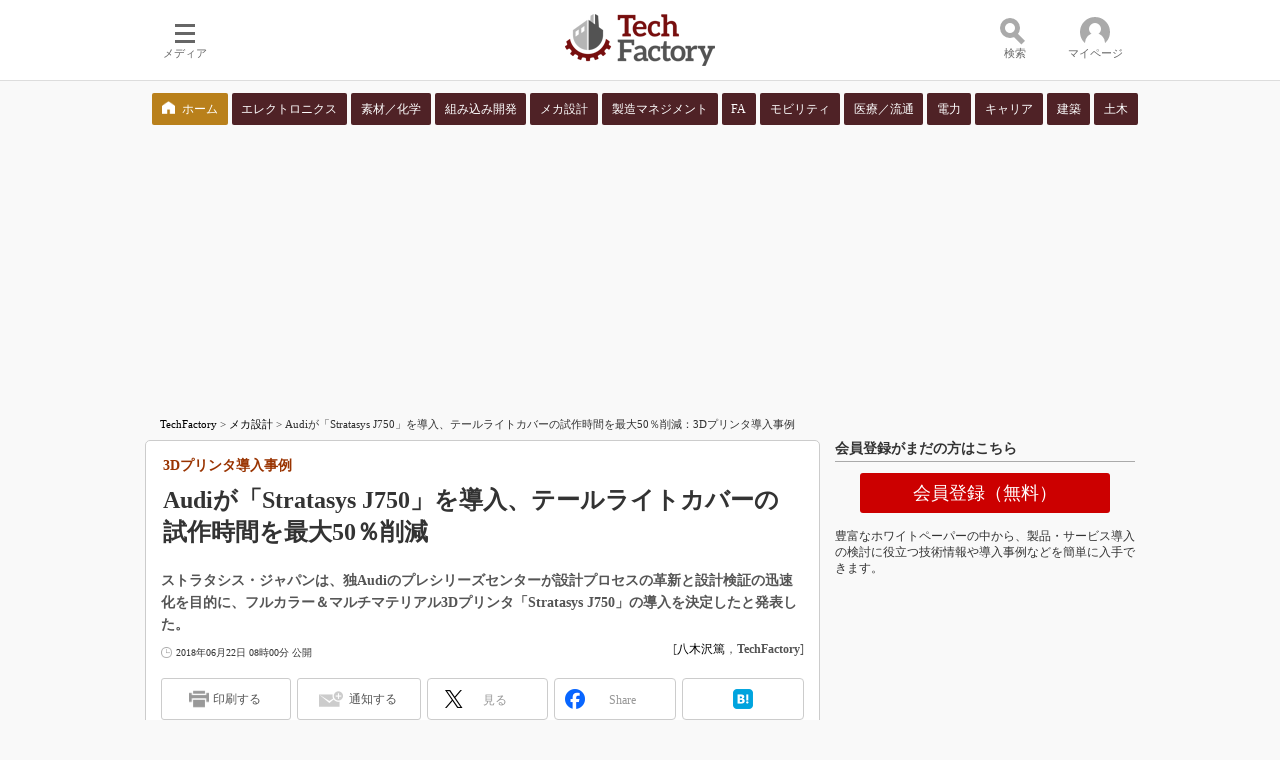

--- FILE ---
content_type: text/html
request_url: https://techfactory.itmedia.co.jp/tf/articles/1806/22/news005.html
body_size: 19085
content:
























<!-- simpletieup関連 -->








<!-- /simpletieup関連 -->






























<!DOCTYPE HTML PUBLIC "-//W3C//DTD HTML 4.01 Transitional//EN" "http://www.w3.org/TR/html4/loose.dtd">

<html lang="ja" id="masterChannel-tf"><head>




<meta http-equiv="content-type" content="text/html;charset=shift_jis">
<meta http-equiv="content-style-type" content="text/css">
<meta http-equiv="content-script-type" content="text/javascript">

<meta name="referrer" content="no-referrer-when-downgrade">


<meta http-equiv="X-UA-Compatible" content="IE=Edge">

<script>var swspv = '(none)';var cms_summary_flag = '0';</script>
<script src="/js/spv/movePC2SP.js?date=250916104008"></script>
<!-- FIX DMOZ -->

	<!-- masterType = not top -->


	<!-- masterType == article -->
	<meta name="TMP_SERVER" content="pcv">
	<!-- SET SERIES FLAG -->
	
		
		<meta name="TMP_SeriesID" id="TMP_SeriesID" content="8350">
	
	<!-- SET AUTHOR FLAG -->
	
		
		<meta name="TMP_JointWriterID" id="TMP_JointWriterID" content="158412">
	
	<!-- SET CANONICAL FLAG -->
	
		
			
				
				<link rel="canonical" href="https://techfactory.itmedia.co.jp/tf/articles/1806/22/news005.html">
			
		
	
	
	<meta property="article:modified_time" content="2018-06-27T10:14:18+09:00">
	






















<meta name="robots" content="max-image-preview:standard">


<!-- JSONLD ARTICLE -->
<script type="application/ld+json">
{
"@context":"https://schema.org",
"@type":"NewsArticle",
"mainEntityOfPage":{
"@type":"WebPage",
"@id":"https://techfactory.itmedia.co.jp/tf/articles/1806/22/news005.html"
},
"image":["https://image.itmedia.co.jp/images/logo/1200x630_500x500_tf.gif"],
"datePublished":"2018-06-22T08:00:00Z",
"dateModified":"2018-06-27T10:14:00Z",
"headline":"Audiが「Stratasys J750」を導入、テールライトカバーの試作時間を最大50％削減：3Dプリンタ導入事例",
"author":
{
"@type":"Person",
"name":"八木沢篤",
"url":"https://www.itmedia.co.jp/author/158412/"
},
"publisher":{
"@type":"Organization",
"name":"TechFactory",
"url":"https://techfactory.itmedia.co.jp",
"logo":{
"@type":"ImageObject",
"url":"https://image.itmedia.co.jp/images/logo/amp_publisher_tf.gif"
}
},
"description":"ストラタシス・ジャパンは、独Audiのプレシリーズセンターが設計プロセスの革新と設計検証の迅速化を目的に、フルカラー＆マルチマテリアル3Dプリンタ「Stratasys J750」の導入を決定したと発表した。",
"articleSection":"ニュース",
"keywords":"メカ設計"
}
</script>
<meta name="itmid:series" content="導入事例（メカ設計）">
<meta name="build" content="2018年06月22日 08時00分">
<meta name="keywords" content="メカ設計">
<meta name="description" content="ストラタシス・ジャパンは、独Audiのプレシリーズセンターが設計プロセスの革新と設計検証の迅速化を目的に、フルカラー＆マルチマテリアル3Dプリンタ「Stratasys J750」の導入を決定したと発表した。">
<meta name="extraid" content="at-news	ao-mn-subtop-mecha	kw-mn-subtop-mecha">
<meta name="writer" content="八木沢篤，TechFactory">
<meta name="dispatch" content="国内">
<meta name="adpath" content="root/ITmedia/tf/article/mecha" id="adpath">
<meta name="rcid" content="">
<meta name="rcid_filename" content="">
<link rel="alternate" media="only screen and (max-width: 640px)" href="https://techfactory.itmedia.co.jp/tf/spv/1806/22/news005.html">


<meta property="og:title" content="Audiが「Stratasys J750」を導入、テールライトカバーの試作時間を最大50％削減">
<meta property="og:description" content="ストラタシス・ジャパンは、独Audiのプレシリーズセンターが設計プロセスの革新と設計検証の迅速化を目的に、フルカラー＆マルチマテリアル3Dプリンタ「Stratasys J750」の導入を決定したと発表した。">
<title>Audiが「Stratasys J750」を導入、テールライトカバーの試作時間を最大50％削減：3Dプリンタ導入事例 - TechFactory</title>
<script>
const ArticleDataDefinition = {
    VariousURLs: {
        HOST: 'https://techfactory.itmedia.co.jp',
        PCV: '/tf/articles/1806/22/news005.html',
        SPV: '/tf/spv/1806/22/news005.html',
        AMP: '/tf/amp/1806/22/news005.html',
        SUMMARY_SPV: '',
        REFERENCE_PCV: '/tf/articles/1806/22/news005_00.html',
        REFERENCE_SPV: '/tf/spv/1806/22/news005_00.html'
    }
};
</script>


<meta property="og:image" content="https://image.itmedia.co.jp/tf/articles/1806/22/ay4328_Stratasys180612_fig01.jpg">



<meta name="twitter:card" content="summary">
<meta name="twitter:site" content="@techfactory_itm">
<meta name="twitter:creator" content="@techfactory_itm">
<meta property="og:site_name" content="TechFactory">
<meta property="og:url" content="https://techfactory.itmedia.co.jp/tf/articles/1806/22/news005.html">
<meta property="og:type" content="article">

<meta property="fb:app_id" content="472963949710645">
<link rel="shortcut icon" href="//techfactory.itmedia.co.jp/favicon.ico">


<link rel="alternate" type="application/rss+xml" title="TechFactory メカ設計 新着ホワイトペーパー" href="https://wp.techfactory.itmedia.co.jp/dcparts/tf/2.0/m804.xml">

<link rel="alternate" type="application/rss+xml" title="TechFactory 新着記事" href="https://rss.itmedia.co.jp/rss/2.0/techfactory.xml">
<link rel="alternate" type="application/rss+xml" title="TechFactory 新着ホワイトペーパー" href="https://wp.techfactory.itmedia.co.jp/dcparts/tf/2.0/m0.xml">



<link rel="stylesheet" href="https://www.itmedia.co.jp/css/base.css?202509161104" type="text/css" media="all">
<link rel="stylesheet" href="https://www.itmedia.co.jp/css/tf/base.css?202504141018" type="text/css" media="all">
<link rel="stylesheet" href="https://www.itmedia.co.jp/css/article.css?202509081222" type="text/css" media="all">
<link rel="stylesheet" href="https://www.itmedia.co.jp/css/tf/article.css?202601201059" type="text/css" media="all">






<script src="//fc.itmedia.co.jp/fpcookie?site_id=itm_"></script>



<!-- globalJavaScript -->


<script src="//ajax.googleapis.com/ajax/libs/jquery/1.6.4/jquery.min.js" charset="UTF-8"></script>
<script>jQuery.noConflict();</script>

<script src="//cdn.cxense.com/cx.js"></script>
<script>
var cx_segments = cX.getUserSegmentIds({persistedQueryId:'32780b6d6fb51c7b1fefeb67a7e3305b165e5c6a'});
</script>
<script type="text/javascript" src="/js/base_v2.js?date=202501291050"></script>

<script type="text/javascript" src="/js/article.js?date=202501141040"></script>

<script type="text/javascript" src="/js/tf/base.js?date=201803231239"></script>
<script type="text/javascript" src="/js/tf/article.js?date=201803231239"></script>

<!-- GAM -->

<!-- GAM設定 -->
<script src="/js/gamServerEnvironment.js?date=202107151140"></script>
<script>
window.googletag = window.googletag || {};
window.googletag.cmd = window.googletag.cmd || [];
</script>
<script async src="https://securepubads.g.doubleclick.net/tag/js/gpt.js"></script>
<script>
// 共通処理
window.gam_logop = {};
window.gam_media= 'tf';
// keyValue取得
const gam_keyValue = function(){
	const gam_server = gam_serverenvironment();
	const gam_host = location.protocol + '\/\/' + location.host;
	const gam_url = location.pathname.replace(/\/index.html$/,'\/');
	const gam_key = getMETA('keywords').content;
	const gam_adpath = getMETA('adpath').content;
	if(cx_segments.length >= 200) cx_segments = cx_segments.slice(0,200);
	const gam_composite = String((new Date().getTime() % 12)+1);
	googletag.pubads().setTargeting('server',gam_server).setTargeting('host',gam_host).setTargeting('url',gam_url).setTargeting('CxSegments',cx_segments).setTargeting('composite',gam_composite);
	if(gam_key) googletag.pubads().setTargeting('keywords',gam_key.replace(/(（|）|\(|\)|＃|＋)/g,'').split(','));
	if(gam_adpath){
		const itm_adpath = gam_adpath.split('/');
		if(itm_adpath[3]) googletag.pubads().setTargeting('itm_adpath_4',itm_adpath[3]);
		if(itm_adpath[4]) googletag.pubads().setTargeting('itm_adpath_5',itm_adpath[4]);
	}
}
// 配信設定
const gamDeliveryCheck = function(){
	googletag.pubads().addEventListener('slotRenderEnded',function(e){
		const gam_slotid = e.slot.getSlotElementId();
		const gam_slotdiv = document.getElementById(gam_slotid);
// 配信状況ログ
		if(gam_logop) gam_logop[gam_slotid] = e;
// 配信、未配信判別
		const gam_delivery = e.isEmpty;
// サイズ判別
		const gam_wpsize = /(WallPaper)/.test(gam_slotid);
// 1枠目入稿判別
		const gam_firstset = /_1$/;
		const gam_firstcheck = gam_firstset.test(gam_slotid);
// AD表記ユニット
		const gam_irpos = /(InRead$)/;
		const gam_irposcheck = gam_irpos.test(gam_slotid);
// SBサイズ指定
		const gam_sb = /(PC_SuperBanner)/.test(gam_slotid);
		if(gam_sb) document.getElementById('PC_SuperBanner').style.minHeight = e.size[1] + 'px';
// 特殊広告対応
		if(gam_wpsize||gam_firstcheck||gam_irposcheck){
			let gam_noadflag = gam_delivery ? 'noad' : 'delivery';
			const gam_adposition = gam_wpsize ? gam_slotdiv.closest('.WallPaperIn') : gam_slotdiv.parentNode;
			const gam_adpch = gam_adposition.children[0];
			const gam_adpchcheck = gam_adpch.classList.contains('adnotation');
			const gam_hlcheck = gam_adpch.classList.contains('gam_headline');
			let gam_hltext = gam_slotdiv.id == 'PC_LogoAD_1' ? 'スポンサーリンク' : 'Special';
			gam_hltext += '<span class="gam_prmark">PR</span>';
			if(gam_hlcheck && gam_noadflag == 'delivery' && gam_adpch.innerHTML == '') gam_adpch.innerHTML = gam_hltext;
			gam_adposition.classList.add(gam_noadflag);
			if(gam_wpsize && e.size){
				if(e.size != '1,1'){
					if(e.size[0] > 1) gam_adposition.style.width = e.size[0] + 'px';
					if(e.size[1] > 1) gam_adposition.style.height = e.size[1] + 'px';
					if(/(_left$)/.test(gam_slotid)) gam_adposition.style.left = '-' + (e.size[0] + 8) + 'px';
					if(/(_right$)/.test(gam_slotid)) gam_adposition.style.right = '-' + (e.size[0] + 8) + 'px';
					const mb = document.getElementById('masterBody');
					if(mb) mb.classList.add('WpSet');
				} else {
					gam_adposition.style.display = 'none';
				}
			}
			if(gam_irposcheck && !gam_delivery && !gam_adpchcheck){
				const gam_adnotation = document.createElement('div');
				gam_adnotation.innerHTML = 'advertisement';
				gam_adnotation.classList.add('adnotation');
				gam_adposition.insertBefore(gam_adnotation,gam_slotdiv);
			}
			if(gam_hlcheck && gam_noadflag == 'noad') gam_adpch.innerHTML = '';
		}
	});
};
// refresh
const refreshGam = function(slot,dc){
	googletag.cmd.push(function(){
		let gframe = '';
// 共通
		if(slot == 'RcolRectangle') gframe = [gam_rct1];
		if(slot == 'RcolText') gframe = [gam_rt1,gam_rt2,gam_rt3,gam_rt4,gam_rt5];
		if(slot == 'Rcol2ndText') gframe = [gam_r2t1,gam_r2t2,gam_r2t3,gam_r2t4,gam_r2t5,gam_r2t6,gam_r2t7,gam_r2t8,gam_r2t9,gam_r2t10,gam_r2t11,gam_r2t12,gam_r2t13,gam_r2t14,gam_r2t15];

// article
		if(slot == 'SuperBanner') gframe = [gam_spb];
		if(slot == 'InRead') gframe = [gam_inl];

		if(gframe) googletag.pubads().refresh(gframe);
// 配信状況取得
		if(dc) gamDeliveryCheck();
	});
}

// refresh引数
// 共通
var gam_rct1,gam_rt1,gam_rt2,gam_rt3,gam_rt4,gam_rt5,gam_r2t1,gam_r2t2,gam_r2t3,gam_r2t4,gam_r2t5,gam_r2t6,gam_r2t7,gam_r2t8,gam_r2t9,gam_r2t10,gam_r2t11,gam_r2t12,gam_r2t13,gam_r2t14,gam_r2t15;

// article
var gam_spb,gam_inl;


googletag.cmd.push(function(){
	googletag.pubads().collapseEmptyDivs();
// ユニット設定
	const sd = '/43042345/tf/';
	gam_rct1 = googletag.defineSlot(sd + 'PC_article_rcol-Rectangle',[[300,250],[300,300],[300,600],[600,600],[600,500],[533,300]],'PC_rcol-Rectangle').addService(googletag.pubads());
	gam_rt1 = googletag.defineSlot(sd + 'PC_rcol-Text',[[300,44]],'PC_rcol-Text_1').setTargeting('slot_pos','1').addService(googletag.pubads());
	gam_rt2 = googletag.defineSlot(sd + 'PC_rcol-Text',[[300,44]],'PC_rcol-Text_2').setTargeting('slot_pos','2').addService(googletag.pubads());
	gam_rt3 = googletag.defineSlot(sd + 'PC_rcol-Text',[[300,44]],'PC_rcol-Text_3').setTargeting('slot_pos','3').addService(googletag.pubads());
	gam_rt4 = googletag.defineSlot(sd + 'PC_rcol-Text',[[300,44]],'PC_rcol-Text_4').setTargeting('slot_pos','4').addService(googletag.pubads());
	gam_rt5 = googletag.defineSlot(sd + 'PC_rcol-Text',[[300,44]],'PC_rcol-Text_5').setTargeting('slot_pos','5').addService(googletag.pubads());
	gam_r2t1 = googletag.defineSlot(sd + 'PC_rcol-2ndText',[[300,44]],'PC_rcol-2ndText_1').setTargeting('slot_pos','1').addService(googletag.pubads());
	gam_r2t2 = googletag.defineSlot(sd + 'PC_rcol-2ndText',[[300,44]],'PC_rcol-2ndText_2').setTargeting('slot_pos','2').addService(googletag.pubads());
	gam_r2t3 = googletag.defineSlot(sd + 'PC_rcol-2ndText',[[300,44]],'PC_rcol-2ndText_3').setTargeting('slot_pos','3').addService(googletag.pubads());
	gam_r2t4 = googletag.defineSlot(sd + 'PC_rcol-2ndText',[[300,44]],'PC_rcol-2ndText_4').setTargeting('slot_pos','4').addService(googletag.pubads());
	gam_r2t5 = googletag.defineSlot(sd + 'PC_rcol-2ndText',[[300,44]],'PC_rcol-2ndText_5').setTargeting('slot_pos','5').addService(googletag.pubads());
	gam_r2t6 = googletag.defineSlot(sd + 'PC_rcol-2ndText',[[300,44]],'PC_rcol-2ndText_6').setTargeting('slot_pos','6').addService(googletag.pubads());
	gam_r2t7 = googletag.defineSlot(sd + 'PC_rcol-2ndText',[[300,44]],'PC_rcol-2ndText_7').setTargeting('slot_pos','7').addService(googletag.pubads());
	gam_r2t8 = googletag.defineSlot(sd + 'PC_rcol-2ndText',[[300,44]],'PC_rcol-2ndText_8').setTargeting('slot_pos','8').addService(googletag.pubads());
	gam_r2t9 = googletag.defineSlot(sd + 'PC_rcol-2ndText',[[300,44]],'PC_rcol-2ndText_9').setTargeting('slot_pos','9').addService(googletag.pubads());
	gam_r2t10 = googletag.defineSlot(sd + 'PC_rcol-2ndText',[[300,44]],'PC_rcol-2ndText_10').setTargeting('slot_pos','10').addService(googletag.pubads());
	gam_r2t11 = googletag.defineSlot(sd + 'PC_rcol-2ndText',[[300,44]],'PC_rcol-2ndText_11').setTargeting('slot_pos','11').addService(googletag.pubads());
	gam_r2t12 = googletag.defineSlot(sd + 'PC_rcol-2ndText',[[300,44]],'PC_rcol-2ndText_12').setTargeting('slot_pos','12').addService(googletag.pubads());
	gam_r2t13 = googletag.defineSlot(sd + 'PC_rcol-2ndText',[[300,44]],'PC_rcol-2ndText_13').setTargeting('slot_pos','13').addService(googletag.pubads());
	gam_r2t14 = googletag.defineSlot(sd + 'PC_rcol-2ndText',[[300,44]],'PC_rcol-2ndText_14').setTargeting('slot_pos','14').addService(googletag.pubads());
	gam_r2t15 = googletag.defineSlot(sd + 'PC_rcol-2ndText',[[300,44]],'PC_rcol-2ndText_15').setTargeting('slot_pos','15').addService(googletag.pubads());

// article
	gam_spb = googletag.defineSlot(sd + 'PC_article_SuperBanner',[[728,90],[728,180],[970,90],[970,250],[970,400]],'PC_SuperBanner').addService(googletag.pubads());
	gam_inl = googletag.defineSlot(sd + 'PC_InRead',[[640,165],[640,300],[640,360],[1,1]],'PC_InRead').addService(googletag.pubads());

	gam_keyValue(); // Key-Value設定
	googletag.pubads().enableSingleRequest();
	googletag.pubads().disableInitialLoad();
	googletag.enableServices();
});
</script>

<!-- /GAM -->

<!--tr_cx_api-->

<script src="//cx.api.itmedia.co.jp/v1.js"></script>
<script src="//tr.api.itmedia.co.jp/cc/v1.js"></script>

<!--/tr_cx_api-->
<script src="/js/lib/cx_v2.js?date=202507231610"></script>
<script>
// Cxense script begin
var cX = cX || {}; cX.callQueue = cX.callQueue || [];
cx_push_iitt(); // iitt Cookie を push
cX.callQueue.push(['setSiteId','1140715235599738813']);
var cx_k_param = cx_api_itm('ad');
cx_push_cxapi('7afa26d5cf882cbdf1133ef0a74bc60ab5581d17'); // cx.api 連携後に sendPageViewEvent push
// Cxense script end
cx_click_map('1141827478709654509'); // cx fix dlv area tag
window.addEventListener('DOMContentLoaded',function(){
	cx_add_meta(); // CMS META を cx META として add
	cx_push_readable('7afa26d5cf882cbdf1133ef0a74bc60ab5581d17'); // beforeunload 時に本文読了率を push（ex persistedQueryId）
},false);
</script>
<!-- Google Tag Manager -->
<script>(function(w,d,s,l,i){w[l]=w[l]||[];w[l].push({'gtm.start':
new Date().getTime(),event:'gtm.js'});var f=d.getElementsByTagName(s)[0],
j=d.createElement(s),dl=l!='dataLayer'?'&l='+l:'';j.async=true;j.src=
'https://www.googletagmanager.com/gtm.js?id='+i+dl;f.parentNode.insertBefore(j,f);
})(window,document,'script','dataLayer','GTM-W3CLTQN');</script>
<!-- End Google Tag Manager -->
<!-- /globalJavaScript -->
</head><body id="masterType-article">

<script>
// JavaScript用Facebook SDK v10.0

window.fbAsyncInit = function(){
	FB.init({
		appId:'472963949710645',
		autoLogAppEvents : true,
		xfbml : true,
		version : 'v10.0'
	});
	FB.AppEvents.logPageView();
};

(function(d,s,id){
var js, fjs = d.getElementsByTagName(s)[0];
if(d.getElementById(id)){return;}
js = d.createElement(s); js.id = id;
js.src = "//connect.facebook.net/ja_JP/sdk.js";
fjs.parentNode.insertBefore(js,fjs);
}(document,'script','facebook-jssdk'));
</script>






<script type="text/javascript">
var dcl_start = new Date();
attachBodyClass();
function masterChannel(){return 'tf';}
function masterType(){return 'article';}
function prFlag(){return '';}
function spFlag(){return '';}
</script>

<!--ITWL-->

<!--/ITWL-->



<div id="masterBody"><div id="masterBodyOut"><div id="masterBodyIn">

<style>
.g_nav_sub {
margin:12px 0;
}
.g_nav_sub .g_local {
width:990px;
margin:0 auto;
justify-content:space-between;
}
.g_nav_sub .g_local_btn .g_lnav_o {
margin:0;
padding:0 2px;
flex-grow:1;
}
.g_nav_sub .g_local_btn .g_lnav_o > a {
padding:7px 0;
font-size:12px;
line-height:16px;
background:#4F2226;
color:#FFF;
border-radius:2px;
border:none;
text-align:center;
}
.g_nav_sub .g_local_btn .g_lnav_o:first-child a {
background:url(https://image.itmedia.co.jp/tf/images/home.png) no-repeat 10px 8px #B9801B;
background-size:13px;
text-indent:20px;
}
.g_nav_sub .g_local_btn .g_lnav_o > a:hover {
background-color: #BF1C25;
}
.g_nav_sub .g_local_btn .g_lnav_o > a:before{
display:none;
}
.g_local_btn .g_lnav_o > a > div {
padding:0;
}
</style>



<link rel="stylesheet" href="//www.itmedia.co.jp/css/gnavi.css?date=202503051103">
<div id="g_nav" data-theme="light">
<div id="g_nav_o">
<!-- parts_warning -->

<div id="g_nav_i">
	<div class="g_nav_box">
		<div class="g_btn" id="g_btn_menu" data-menu="0">
			<div class="g_float g_float_left"></div>
			<div class="g_inbtn">
				<div class="g_lines">
					<div class="g_line"></div>
					<div class="g_line"></div>
					<div class="g_line"></div>
					<div class="g_line"></div>
				</div>
				<div class="g_txt">メディア</div>
			</div>
		</div>
	</div>
<div class="g_nav_box"><div class="g_btn"></div></div>
<div class="g_nav_box _flex"><div id="g_logo"><a href="//techfactory.itmedia.co.jp/"><img src="https://image.itmedia.co.jp/images/logo/pcvheader_tf.png" width="150" height="52" alt="Tech Factory"></a></div></div>
<div class="g_nav_box">
<div class="g_btn" id="g_btn_search" data-menu="0" data-cx="2201843946232317:4939643846">
<div class="g_float g_float_right"><div class="g_search_box"><!-- サーチツール（PC）ここから -->
<script src="/js/lib/cx_search.js"></script>
<link rel="stylesheet" href="https://www.itmedia.co.jp/css/lib/cx_search_pc.css">
<div id="searchBoxField">
<div class="wrap">
	<form action="#" id="cx" class="cx">
		<div class="searchBar">
			<input type="text" id="urlBox" class="urlBox" placeholder="検索">
			<div id="dataSelect" class="dataSelect">
				<div class="serch_circle"></div>
				<div class="serch_bar"></div>
				<button id="clac" class="clac" onclick="getSearchText('2','pcv','1140715235599738813');return false;">検索</button>
			</div>
			<div id="searchResultMenu">
				<div id="dataStat" class="dataStat">
					<span class="err">検索語を入力してください</span>
				</div>
				<div class="dataWrapper">
					<div id="dataContents" class="dataContents">
						<span class="menuTitle">コンテンツ：</span>
						<select id="selectMenu" name="selectMenu" onchange="selectCxApi('pcv','1140715235599738813',this.value);">
							<option value="allContents">全て</option>
							<option value="articleContents">記事</option>
							<option value="wpContents">ホワイトペーパー</option>
						</select>
					</div>
					<div id="dataSort" class="dataSort">
						<span class="menuTitle">並び順：</span>
						<select id="sortMenu" name="sortMenu" onchange="sortCxApi('pcv','1140715235599738813',this.value);">
							<option value="reSort">関連性</option>
							<option value="timeSort">日付</option>
						</select>
					</div>
				</div>
			</div>
			<div style="clear:both;"></div>
		</div>
	</form>
	<div id="adidBox" class="adidBox">
		<div id="adidTableHead" class="adidTableHead"></div>
		<div id="adidTable" class="adidTable"></div>
	</div>
</div>
</div>
<!-- サーチツール（PC）ここまで --></div></div>
<div class="g_inbtn">
<div class="g_search_icons">
<div class="g_search_icon"></div>
<div class="g_search_icon"></div>
<div class="g_search_icon"></div>
<div class="g_search_icon"></div>
</div>
<div class="g_txt">検索</div>
</div>
</div>
</div>

<div class="g_nav_box">
<div class="g_btn" id="g_btn_member" data-menu="0">
<div class="g_float g_float_right"></div>
<a class="g_inbtn" href="javascript:void(0);">
<div class="g_circles">
<div class="g_circle"></div><div class="g_circle"></div><div class="g_circle"></div>
</div>
<div class="g_txt"></div>
</a>
</div>
</div>
</div>
</div>
</div>
<script src="/js/gnavi.js?202508211340" async></script>
<div class="g_nav_sub"><div class="g_nav_box _flex"><div class="g_free_box">
<div class="g_local g_local_btn brown_1">
<div class="g_lnav_o"><a href="https://techfactory.itmedia.co.jp/"><div >ホーム</div></a>
</div>
<div class="g_lnav_o"><a href="https://wp.techfactory.itmedia.co.jp/contents?big_category_id=802"><div >エレクトロニクス</div></a>
</div>
<div class="g_lnav_o"><a href="https://wp.techfactory.itmedia.co.jp/contents?big_category_id=812"><div >素材／化学</div></a>
</div>
<div class="g_lnav_o"><a href="https://wp.techfactory.itmedia.co.jp/contents?big_category_id=803"><div >組み込み開発</div></a>
</div>
<div class="g_lnav_o"><a href="https://wp.techfactory.itmedia.co.jp/contents?big_category_id=804"><div >メカ設計</div></a>
</div>
<div class="g_lnav_o"><a href="https://wp.techfactory.itmedia.co.jp/contents?big_category_id=805"><div >製造マネジメント</div></a>
</div>
<div class="g_lnav_o"><a href="https://wp.techfactory.itmedia.co.jp/contents?big_category_id=807"><div >FA</div></a>
</div>
<div class="g_lnav_o"><a href="https://wp.techfactory.itmedia.co.jp/contents?big_category_id=806"><div >モビリティ</div></a>
</div>
<div class="g_lnav_o"><a href="https://wp.techfactory.itmedia.co.jp/contents?big_category_id=808"><div >医療／流通</div></a>
</div>
<div class="g_lnav_o"><a href="https://wp.techfactory.itmedia.co.jp/contents?big_category_id=801"><div >電力</div></a>
</div>
<div class="g_lnav_o"><a href="https://wp.techfactory.itmedia.co.jp/contents?big_category_id=809"><div >キャリア</div></a>
</div>
<div class="g_lnav_o"><a href="https://wp.techfactory.itmedia.co.jp/contents?big_category_id=810"><div >建築</div></a>
</div>
<div class="g_lnav_o"><a href="https://wp.techfactory.itmedia.co.jp/contents?big_category_id=811"><div >土木</div></a>
</div>
</div></div></div>
</div>


<div id="masterBodyOuter"><!----><div id="masterBodyInner">

<div id="masterHeader">
	<div id="globalHeader">
		
			
			<div id="globalHeaderMiddle">
				<div id="SuperBanner">
					<div id="PC_SuperBanner"></div>
					<script>refreshGam('SuperBanner',true);</script>
				</div>
			</div>
			
			<div id="globalHeaderBottom">
				<div id="localPankuzu">
					<div class="lpanOut">
						<div class="lpanIn">
							
<a href="https://techfactory.itmedia.co.jp/">TechFactory</a> &gt;

<a href="https://techfactory.itmedia.co.jp/tf/subtop/mecha/">メカ設計</a> &gt;

<script type="text/javascript">
var str = document.title.replace(/\<\!\-\-EDIT START\-\-\>/g,'').replace(/\<\!\-\-EDIT END\-\-\>/g,'').replace(' - TechFactory','');
str = cutString(str,200);
document.write(str);
</script>

						</div>
					</div>
				</div>
			</div>
		
	</div>

</div>

<div id="masterContents"><div id="globalContents">
<div id="masterMain">

<!---->

<div id="tmplNews" class="tmplArticle"><div id="tmplNewsIn" class="tmplArticleIn">


<!-- keyword not match -->

<!-- 記事上バナー -->


<!---->
<!---->



<div id="cmsTitle"><div class="inner">
<h1 class="title"><span class="title__maintext">Audiが「Stratasys J750」を導入、テールライトカバーの試作時間を最大50％削減</span><i class="title__delimiter">：</i><i class="title__subtitle">3Dプリンタ導入事例</i></h1>
</div></div>


<div id="tmplMark"></div>


<div id="cmsAbstract"><div class="inner"><p>ストラタシス・ジャパンは、独Audiのプレシリーズセンターが設計プロセスの革新と設計検証の迅速化を目的に、フルカラー＆マルチマテリアル3Dプリンタ「Stratasys J750」の導入を決定したと発表した。</p></div></div>

<!---->

<div id="cmsDate" class="cmsDate cmsDate--nomove"><div class="inner"><span class="arrow">&raquo;</span> <span id="update">2018年06月22日 08時00分 公開</span></div></div>
<div id="cmsByline"><div class="inner" id="byline">[<a href="https://www.itmedia.co.jp/author/158412/" class="cmsAuthorlink">八木沢篤</a>，<span>TechFactory</span>]</div></div>


	
	
<link rel="stylesheet" href="https://www.itmedia.co.jp/css/socialbutton.css?202510011201">
<script>
var msbBtnLoadScript = [];
</script>
<script src="/js/socialbutton.js?202510011010"></script>
<div id="masterSocialbuttonTop" class="masterSocialbutton"><div class="msbOut" id="msbTopOut"></div></div>


	<!-- mn|ee|edn|smartjapan|bt|tf -->
	<script>
	msbBtn({
	'pos':'top',
	'tag':'table',
	'popup_pos':'under',
	'base_color':'white',
	'base_class':'minimal_count',
	'line':[
	[
		{'name':'印刷する','title':'この記事を印刷する','id':'printbutton'},
		{'name':'通知する','id':'itmid','data':[
			{'name':'連載「％」の新着をメールで通知','id':'alertseries'},
		{}]},
		{'name':'Post','id':'tweetbutton_minimal'},
		{'name':'シェア','id':'sharebutton_minimal'},
		{'name':'はてなブックマーク','id':'hatenabookmark_minimal'},
	{}],
	[]]
	});
	</script>


	


<div id="cmsBody"><div class="inner">






<div id="cmsMark"><!-- null for itmedia-->
</div>
<!-- cmsBodyCtrlTop -->

<!-- cmsBodyMainStart -->
<!-- cxenseparse_start -->

<h2 class="format--crosshead">アウディが新車生産前のプロトタイプ製作に3Dプリンタを活用</h2>
<p>　Stratasysの日本法人であるストラタシス・ジャパンは2018年6月12日、独Audi（アウディ）のプレシリーズセンター（バイエルン州インゴルシュタット）が、設計プロセスの革新と設計検証の迅速化を目的に、フルカラー＆マルチマテリアル3Dプリンタ「Stratasys J750」の導入を決定したと発表した。</p>
<div class="cmsBodyBox cmsBodyBoxGreen">
<div class="cmsBodyBoxInner">
<h2 class="format--crosshead"><span class="cmsColorOrange">◎</span>「3Dプリンタ」関連記事 ～導入・活用事例、課題、市場、解説～ など：</h2>
<p>&raquo <A HREF="https://techfactory.itmedia.co.jp/tf/articles/1711/27/news005.html" target="_blank"><span class="cmsColorRed cmsBgcolorRed">事例：エポック社が「シルバニアファミリー」の製品開発で実践する3Dモノづくり</span></A></p>
<p>&raquo <A HREF="https://techfactory.itmedia.co.jp/tf/articles/1803/09/news006.html" target="_blank">サントリー、ペットボトル容器の試作リードタイム短縮に3Dプリンタを活用</A></p>
<p>&raquo <A HREF="https://techfactory.itmedia.co.jp/tf/articles/1803/02/news001.html" target="_blank">“3Dプリント樹脂型＋切削加工”でさらに高品質な試作、小ロット生産が可能に</A></p>
<p>&raquo <A HREF="https://techfactory.itmedia.co.jp/tf/articles/1707/28/news004.html" target="_blank">3Dプリンタ市場は「終わった」のか？</A></p>
<p>&raquo <A HREF="https://techfactory.itmedia.co.jp/tf/articles/1802/07/news001.html" target="_blank">国内製造業の3Dプリンタ普及は「緩やか」、試作や冶具製作以外での活用は少ない</A></p>
</div>
<div class="cmsBodyBoxCaption"><A HREF="http://techfactory.itmedia.co.jp/" target="_blank">⇒ 新着記事をチェックする</A></div>
</div>
<br clear="all">
<p>　アウディでは新車生産前に、プレシリーズセンターで対象車種の物理モデルとプロトタイプを作成し、新しいデザインとコンセプトの全体的な評価を行っている。そのため、製品開発の初期段階でホイールカバー、ドアハンドル、フロントグリルといった大半のパーツの割り当てをしておく必要があり、一般的には成形や切削などの従来手法でプロトタイプ製作が行われていた。</p>
<p>　テールライトカバーにおいても、従来は切削や成形などの手法で個々のパーツを作製。マルチカラーのテールライトカバーは単一パーツとして作ることができず、それぞれ異なるカラーの複数パーツを作製し、組み立てる必要があった。このように、従来手法では大変な手間と時間がかかるため、設計検証が長引いてしまい、結果として製品化の遅れにもつながっていた。</p>
<h2 class="format--crosshead">切削や成形による手間を解消し、迅速な試作・製品化を実現</h2>
<div id="CmsMembersControl">
<noscript><style>#CmsMembersControl .CmsMembersControlIn {width:100%;background:url(https://image.itmedia.co.jp/images/spacer.gif) #DDD;opacity:0.05;filter:progid:DXImageTransform.Microsoft.Alpha(Enabled=1,Style=0,Opacity=5);z-index:1;}</style><div class="CmsMembersControlJsOff"><div class="CmsMembersControlJsOffIn">続きを閲覧するには、ブラウザの JavaScript の設定を有効にする必要があります。</div></div></noscript>
<div class="CmsMembersControlIn"><!-- CUT MASK AREA --></div></div><!-- CmsMembersContol end (relart) -->

<!-- cxenseparse_end -->

<!-- cmsBodyMainEnd -->

	
	<div id="InRead">
		<div id="PC_InRead"></div>
		<script>refreshGam('InRead');</script>
	</div>
	

<!--/cmsBodyMainEnd-->


<div class="endlink" id="endlinkConnection">
<h3 class="format--subheading">関連記事</h3>
<ul id="art">
<li class="endlink-art" id="endlink-art1"><a href="https://techfactory.itmedia.co.jp/tf/articles/1711/27/news005.html"><img src="https://image.itmedia.co.jp/tf/articles/1711/27/news005.jpg" width="80" height="60" alt="エポック社が「シルバニアファミリー」の製品開発で実践する3Dモノづくり" align="left">エポック社が「シルバニアファミリー」の製品開発で実践する3Dモノづくり</a><br>
玩具業界でも本格化する3Dツールを活用したモノづくり。総合玩具メーカーのエポック社でも、同社を代表する製品ブランドの1つ「シルバニアファミリー」の開発において、3D CADやフルカラー3Dプリンタを活用した“3Dモノづくり”に取り組んでおり、意思決定の迅速化やリードタイムの短縮といった成果が出始めているという。</li>
<li class="endlink-art" id="endlink-art2"><a href="https://techfactory.itmedia.co.jp/tf/articles/1804/24/news001.html"><img src="https://image.itmedia.co.jp/tf/articles/1804/24/news001.jpg" width="80" height="60" alt="ECCOが3Dプリンタでミッドソールをカスタマイズできる期間限定サービスを展開" align="left">ECCOが3Dプリンタでミッドソールをカスタマイズできる期間限定サービスを展開</a><br>
ECCO（エコー）は、3Dプリンタを用いてシリコン製ミッドソールをカスタマイズできる「QUANT-U カスタマイゼーション・プロジェクト」を発表した。</li>
<li class="endlink-art" id="endlink-art3"><a href="https://techfactory.itmedia.co.jp/tf/articles/1803/09/news006.html"><img src="https://image.itmedia.co.jp/tf/articles/1803/09/news006.jpg" width="80" height="60" alt="サントリー、ペットボトル容器の試作リードタイム短縮に3Dプリンタを活用" align="left">サントリー、ペットボトル容器の試作リードタイム短縮に3Dプリンタを活用</a><br>
サントリーMONOZUKURIエキスパートは、清涼飲料用ペットボトル容器の試作開発において、StratasysのPolyJet方式3Dプリンタ「Objet Eden 260VS」を採用。3Dプリンタ製樹脂型を用いた加工技術「デジタルモールド」による試作のリードタイム短縮に乗り出し、ペットボトル容器の試作評価期間の大幅短縮に成功したという。</li>
<li class="endlink-art" id="endlink-art4"><a href="https://techfactory.itmedia.co.jp/tf/articles/1803/02/news001.html"><img src="https://image.itmedia.co.jp/tf/articles/1803/02/news001.jpg" width="80" height="60" alt="“3Dプリント樹脂型＋切削加工”でさらに高品質な試作、小ロット生産が可能に" align="left">“3Dプリント樹脂型＋切削加工”でさらに高品質な試作、小ロット生産が可能に</a><br>
3Dプリンティング技術展「3D Printing 2018」に出展したストラタシス・ジャパンは、StratasysのPolyJet 3Dプリンタで製作した樹脂型を用いた加工技術「デジタルモールド」のさらに進化した活用法を提案。新たに“型切削”のプロセスを加えることで、意匠面にこだわった試作、小ロット生産のニーズに応える。本稿では、その仕上がりの違いについて画像を交えて紹介する。</li>
<li class="endlink-art" id="endlink-art5"><a href="https://techfactory.itmedia.co.jp/tf/articles/1606/30/news017.html"><img src="https://image.itmedia.co.jp/tf/articles/1606/30/news017.jpg" width="80" height="60" alt="36万色フルカラーの第3世代マルチマテリアル対応「3Dプリンタ」国内販売開始" align="left">36万色フルカラーの第3世代マルチマテリアル対応「3Dプリンタ」国内販売開始</a><br>
ストラタシス・ジャパンは、マルチマテリアル＆フルカラー対応のハイエンド3Dプリンタ「Stratasys J750」の国内販売開始を発表。実機によるデモンストレーションを、「第27回 設計・製造ソリューション展（DMS2016）」で披露した。</li>
</ul>
</div>


<!-- cmsBodyRelated -->

<!-- cmsBodyCtrlBtm -->
<div id="cmsCopyright"><p>Copyright &copy; ITmedia, Inc. All Rights Reserved.</p>
</div>


<script>
(function(){
	var d = document;
	var js = d.createElement('script');
	if(typeof(lgMembersEnquete) == "undefined"){
		// CmsMembersControl
		js.src = '/js/mask.js?date=202405201100';
		d.body.appendChild(js);
		js.addEventListener('load',function(){
		ISLOGIN({
			'isLoginURL':'//status.techfactory.itmedia.co.jp/isLoginTF.cgi',
			'sc':'3dd9c0995d54c0abd51a90f1d57b1ce77bc885fc8a7cea52dcad3c2540dda5ee',
			'lc':'285b71922aaa01d870483d3b4f59e4a61c2057e1476854a810f387a1d2317806',
			'bc':1,
			'heading':'<strong style="color:#F90;">会員登録（無料）</strong> が必要です',
			'description':'ログイン または 会員登録（無料）するとすべてご覧いただけます。',
			'eVer':'26',
			'eVerStr':'id_tf_article-mask'
		});
		},false);
	} else {
		// lgMembersEnquete
		var d = document;
		var sc = '3dd9c0995d54c0abd51a90f1d57b1ce77bc885fc8a7cea52dcad3c2540dda5ee';
		var lc = '285b71922aaa01d870483d3b4f59e4a61c2057e1476854a810f387a1d2317806';
		var meta = d.head.getElementsByTagName('meta');
		for (var i=0; i<meta.length; i++) {
			if(meta[i].name == 'extraid') {
				var extraid = meta[i].content;
				break;
			}
		}
		// TF x BUILT タイアップ用
		if (extraid && extraid.match(/kw-architecture|kw-construction/)) {
			sc = 'e8c5e943ad4fd9d115c2baacd110acddee7f66ec24aa177efa6780f5641ce277';
			lc = '0c0ad5934ba82dd287896d6406d1428b9e9669a995ce7964226aa47ede31d547';
		}
		// jQuery UI & lgMembersEnquete CSS
		function openLgMembersEnqueteCssFile(href) {
			var css = d.createElement('link');
			css.rel = 'stylesheet';
			css.type = 'text/css';
			css.href = href;
			d.head.appendChild(css);
		}
		openLgMembersEnqueteCssFile('//ajax.googleapis.com/ajax/libs/jqueryui/1.12.1/themes/smoothness/jquery-ui.css');
		openLgMembersEnqueteCssFile('/css/members_lgenq.css');
		// jQuery UI, Multiselect, lgMembersEnquete JS
		var sync_file = [
			'//ajax.googleapis.com/ajax/libs/jquery/1.9.1/jquery.min.js',
			'//ajax.googleapis.com/ajax/libs/jqueryui/1/jquery-ui.min.js',
			'/js/lib/jquery.multiselect.min.js',
			'/js/mask_lgenq.js?date=202305291530'
		];
		var count = 0;
		var add_js = function(){
			var js = d.createElement('script');
			js.src = sync_file[count];
			d.head.appendChild(js);
			js.addEventListener('load',function(){
				count++;
				if (count < sync_file.length) {
					add_js();
				} else {
					ISLOGIN({
						'isLoginURL':'//status.techfactory.itmedia.co.jp/isLoginTF.cgi',
						'sc':sc,
						'lc':lc,
						'bc':6,
						'heading':'会員登録（無料）が必要です',
						'description':'ログイン または 会員登録（無料）するとすべてご覧いただけます。',
						'eVer':'26',
						'eVerStr':'id_tf_article-mask'
					});
				}
			});
		};
		add_js();
	}
})();
</script>



</div></div> 
<!---->
<div id="cmsPrcredit"><div class="inner"></div></div>


<div class="colBoxClear"></div>
<script type="text/javascript"><!--
// 関連記事内アブストラクトをカット
(function(){
	var endlinklist = jQuery('#endlinkConnection').find('li.endlink-art');
	endlinklist.contents().filter(function(){
		return this.nodeType == 3
		&& jQuery.inArray(jQuery(this).parent(),endlinklist);
	}).remove();
})();

// 次のページの体裁を変更
(function(){
	if (!document.getElementById('notice')) return false;
	var nextpage = document.getElementById('notice'),
			link = nextpage.firstChild,
			text = link.firstChild,
			span = document.createElement('span');
	span.innerHTML = '<span class="nextpage-arrow">→</span>次ページ';
	link.insertBefore(span,text);
	jQuery(nextpage).addClass('nextpage');
})();
//--></script>
	
	<div class="colBox colBoxIndexlink">
	<div class="colBoxOuter">
	<div class="colBoxInner">
	<div class="colBoxIndex">
	<div class="colBoxUlist"><ul>
	<li><a href="http://techfactory.itmedia.co.jp/" title="TechFactory トップ">TechFactoryトップ</a></li>
	<script type="text/javascript"><!--
	(function(){
		if(getForum(getMETA('extraid').content) == false) return false;
		var a = getForum(getMETA('extraid').content);
		for(var i = 0; i < a.length; i++){
			document.write('<li><a href="' + a[i]['path'] + '" title="' + a[i]['name'] + '">' + a[i]['name'] + '</a></li>');
		}
		return true;
	})();
	//--></script>
	</ul></div>
	</div>
	</div>
	</div>
	</div>
	

<div id="tmplCopyright"></div>
	<script type="text/javascript"><!--
	(function(){
	if(!document.getElementById('cmsBody')) return false;
	var a = document.getElementById('cmsBody');
	var b = a.getElementsByTagName('div');
	var c = [];
	for(var i = 0; i < b.length; i++){
	if(b[i].className == 'ctrl') c.push(b[i]);
	}
	if(c.length != 2) return false;
	b[0].insertBefore(c[0],b[0].childNodes[0]);
	return true;
	})();

	(function(){
	if(!document.getElementById('cmsBody')) return false;
	if(!document.getElementById('cmsCopyright')) return false;
	if(!document.getElementById('tmplCopyright')) return false;
	var a = document.getElementById('cmsCopyright');
	var b = document.getElementById('tmplCopyright');
	b.appendChild(a);
	return true;
	})();
	//--></script>

<div class="colBox colBoxTopWp" id="colBoxWp"></div>
<script>
	showForumWpRank('cmsBtm');
</script>
<!-- 専門メディア別新着記事 -->

	<div class="colBox colBoxNewArticles" id="colBoxNewArticles">
<div class="colBoxOuter">
<div class="colBoxHead"><h2>メカ設計 新着記事</h2></div>
<div class="colBoxInner">
<!-- CMS index -->
<div class="colBoxIndex">
<div class="colBoxIcon"><a href="https://techfactory.itmedia.co.jp/tf/articles/1905/09/news006.html" title="「ZW3D」を6つの視点で徹底評価する"><img src="https://image.itmedia.co.jp/tf/articles/1905/09/top_news006.jpg" width="120" height="90" align="left" hspace="2" vspace="2" border="0" alt="icon"></a></div>
<div class="colBoxTitle"><h3><a href="https://techfactory.itmedia.co.jp/tf/articles/1905/09/news006.html" title="「ZW3D」を6つの視点で徹底評価する">「ZW3D」を6つの視点で徹底評価する</a></h3></div>
<div class="colBoxClear h10px"></div>
</div>
<div class="colBoxIndex">
<div class="colBoxIcon"><a href="https://techfactory.itmedia.co.jp/tf/articles/1903/20/news012.html" title="産業用3Dプリント技術の本格活用に不可欠な4つの条件"><img src="https://image.itmedia.co.jp/tf/articles/1903/20/top_news012.jpg" width="120" height="90" align="left" hspace="2" vspace="2" border="0" alt="icon"></a></div>
<div class="colBoxTitle"><h3><a href="https://techfactory.itmedia.co.jp/tf/articles/1903/20/news012.html" title="産業用3Dプリント技術の本格活用に不可欠な4つの条件">産業用3Dプリント技術の本格活用に不可欠な4つの条件</a></h3></div>
<div class="colBoxClear h10px"></div>
</div>
<div class="colBoxIndex">
<div class="colBoxIcon"><a href="https://techfactory.itmedia.co.jp/tf/articles/1903/19/news003.html" title="「Solid Edge」を6つの視点で徹底評価する"><img src="https://image.itmedia.co.jp/tf/articles/1903/19/top_news003.jpg" width="120" height="90" align="left" hspace="2" vspace="2" border="0" alt="icon"></a></div>
<div class="colBoxTitle"><h3><a href="https://techfactory.itmedia.co.jp/tf/articles/1903/19/news003.html" title="「Solid Edge」を6つの視点で徹底評価する">「Solid Edge」を6つの視点で徹底評価する</a></h3></div>
<div class="colBoxClear h10px"></div>
</div>
<div class="colBoxIndex">
<div class="colBoxIcon"><a href="https://techfactory.itmedia.co.jp/tf/articles/1903/13/news002.html" title="ジェネレーティブデザイン適用のECUがiFデザイン賞を受賞、12％の軽量化を実現"><img src="https://image.itmedia.co.jp/tf/articles/1903/13/top_news002.jpg" width="120" height="90" align="left" hspace="2" vspace="2" border="0" alt="icon"></a></div>
<div class="colBoxTitle"><h3><a href="https://techfactory.itmedia.co.jp/tf/articles/1903/13/news002.html" title="ジェネレーティブデザイン適用のECUがiFデザイン賞を受賞、12％の軽量化を実現">ジェネレーティブデザイン適用のECUがiFデザイン賞を受賞、12％の軽量化を実現</a></h3></div>
<div class="colBoxClear h10px"></div>
</div>
<div class="colBoxIndex">
<div class="colBoxIcon"><a href="https://techfactory.itmedia.co.jp/tf/articles/1903/13/news023.html" title="電磁界解析ソフト「JMAG」の教育機関向け価格を改定、2019年7月から"><img src="https://image.itmedia.co.jp/tf/articles/1903/13/top_news023.jpg" width="120" height="90" align="left" hspace="2" vspace="2" border="0" alt="icon"></a></div>
<div class="colBoxTitle"><h3><a href="https://techfactory.itmedia.co.jp/tf/articles/1903/13/news023.html" title="電磁界解析ソフト「JMAG」の教育機関向け価格を改定、2019年7月から">電磁界解析ソフト「JMAG」の教育機関向け価格を改定、2019年7月から</a></h3></div>
<div class="colBoxClear h10px"></div>
</div>
<!-- CMS index end -->
</div>
<div class="colBoxClear h10px"></div>
</div>
</div>
<!-- メカ設計 新着記事 -->


<!-- Side Buttons : Print / Alert -->
<div id="colBoxSideButtons"><div id="colBoxSideButtonsInner">
<div id="colBoxSideButtonsPrint"></div>
<div id="colBoxSideButtonsAlert"></div>
</div></div>
<script type="text/javascript" src="/js/lib/static_articleSideBtn.js"></script>
<script>
setSideButtons('colBoxNewArticles');
</script>
<!-- /Side Buttons -->

</div></div>

	
		
		<script>endlinkAll();</script>
		

<!---->

</div>

	
	<div id="masterSub">
	
		<!-- News -->
		<div class="colBox colBoxRegisterLink" id="colBoxRegisterLink">
<div class="colBoxOuter">
<div class="colBoxHead"><h2>会員登録がまだの方はこちら</h2></div>
<div class="colBoxInner">
<div class="colBoxIndex">
<div class="colBoxTitle"><h3><a href="https://id.itmedia.co.jp/isentry/contents?sc=3dd9c0995d54c0abd51a90f1d57b1ce77bc885fc8a7cea52dcad3c2540dda5ee&lc=285b71922aaa01d870483d3b4f59e4a61c2057e1476854a810f387a1d2317806&cr=78f171ac4581802043ce976faa01a182981ae7cf078052f2977ecddbec7839a7">会員登録（無料）</a></h3></div>
<div class="colBoxDescription"><p>豊富なホワイトペーパーの中から、製品・サービス導入の検討に役立つ技術情報や導入事例などを簡単に入手できます。</p></div>
<div class="colBoxClear"></div>
</div>
</div>
</div>
</div>

		
		<div id="RcolRectangle">
	<div id="PC_rcol-Rectangle" style="min-width:300px;min-height:250px;"></div>
	<script>refreshGam('RcolRectangle');</script>
</div>
		<div id="cxWidget_SideLink"></div>
<script>
var cX=cX ||{};cX.callQueue=cX.callQueue || [];
(function(){
	cX.callQueue.push(['insertWidget',{
		widgetId: '4b6025da12e73c6ee95cacc45ea0305ccae14ac4',
		renderFunction:function(data, context){
			document.getElementById('cxWidget_SideLink').innerHTML=data.response.template;
			cX.renderTemplate('cxWidget_SideLink','cxWidget_SideLink',data,context);
		}
	}]);
})();
</script>
		
		<div class="colBox colBoxWpRank" id="colBoxWpRank"></div>
		<script>showForumWpRank();</script>
		<div class="colBox colBoxFeaturesLinks" id="colBoxFeaturesLinks">
<div class="colBoxOuter">
<div class="colBoxHead colBoxHeadPurple"><h2>特集</h2></div>
<div class="colBoxInner">
	
<div id="RcolText">
	<div id="PC_rcol-Text_1" class="RcolTextF" style="min-width:300px;min-height:44px;"></div>
	<div id="PC_rcol-Text_2" class="RcolTextF" style="min-height:44px;"></div>
	<div id="PC_rcol-Text_3" class="RcolTextF" style="min-height:44px;"></div>
	<div id="PC_rcol-Text_4" class="RcolTextF" style="min-height:44px;"></div>
	<div id="PC_rcol-Text_5" class="RcolTextF" style="min-height:44px;"></div>
	<script>refreshGam('RcolText');</script>
</div>
	
<div class="colBoxIndex">
<!-- htmlgen -->
<div class="colBoxUlist"><ul>
<li><a href="https://techfactory.itmedia.co.jp/tf/subtop/features/caecloud/index.html">設計者CAEの取り組みに関する実態</a></li>
<li><a href="https://techfactory.itmedia.co.jp/tf/subtop/features/materials/index.html	">マテリアルズ・インフォマティクスの動向調査</a></li>
<li><a href="https://techfactory.itmedia.co.jp/tf/subtop/features/analog/index.html">製造業のアナログ業務の実態調査</a></li>
<li><a href="https://techfactory.itmedia.co.jp/tf/subtop/features/mechaai/index.html">設計・解析業務におけるAI活用</a></li>
<li><a href="https://techfactory.itmedia.co.jp/tf/subtop/features/datatrend/index.html">製造現場におけるデータ活用の実態調査</a></li>
<li><a href="https://techfactory.itmedia.co.jp/tf/subtop/features/3dprint/index.html">3Dプリンタ利用動向調査</a></li>
<li><a href="https://techfactory.itmedia.co.jp/tf/subtop/features/mecha_trend/index.html">CAD利用動向調査</a></li>
<li><a href="https://techfactory.itmedia.co.jp/tf/subtop/features/research/index.html">研究・開発職のデジタル活用調査</a></li>
<li><a href="https://techfactory.itmedia.co.jp/tf/subtop/features/safeiotdevice/">安全安心なIoT機器実現の課題</a></li>
<li><a href="https://techfactory.itmedia.co.jp/tf/subtop/features/dearesearch/">電気設計者の課題と解決</a></li>
<li><a href="https://techfactory.itmedia.co.jp/tf/subtop/features/fanet/">“つながる工場”の現状と課題</a></li>
<li><a href="https://techfactory.itmedia.co.jp/tf/subtop/features/aiactual/index.html">製造業におけるAI開発および活用の実態</a></li>
<li><a href="https://techfactory.itmedia.co.jp/tf/subtop/features/qc/">設計・製造現場における品質管理</a></li>
<li><a href="https://techfactory.itmedia.co.jp/tf/subtop/features/iiotsecurity/">製造業IoTセキュリティ</a></li>
<li><a href="https://techfactory.itmedia.co.jp/tf/subtop/features/sq/">IoT時代の組み込みソフトウェア品質</a></li>
<li><a href="http://www.itmedia.co.jp/topics/1702/iottech/">IoT時代のセキュリティリスクに備える</a></li>
<li><a href="https://techfactory.itmedia.co.jp/tf/subtop/features/nextgenfa/">加速する工場と生産設備のデジタル化</a></li>
<li><a href="https://techfactory.itmedia.co.jp/tf/subtop/features/energysaving/">製造業の省エネ対策と課題</a></li>
<li><a href="https://techfactory.itmedia.co.jp/tf/subtop/features/mecha_trend/index.html">モノづくり設計者のワークスタイル調査</a></li>
<li><a href="https://techfactory.itmedia.co.jp/tf/special/">タイアップ＆セミナーコンテンツ一覧</a></li>
</ul></div>

</div>
	
<div id="Rcol2ndText">
	<div id="PC_rcol-2ndText_1" class="RcolTextF" style="min-width:300px;min-height:44px;"></div>
	<div id="PC_rcol-2ndText_2" class="RcolTextF" style="min-height:44px;"></div>
	<div id="PC_rcol-2ndText_3" class="RcolTextF" style="min-height:44px;"></div>
	<div id="PC_rcol-2ndText_4" class="RcolTextF" style="min-height:44px;"></div>
	<div id="PC_rcol-2ndText_5" class="RcolTextF" style="min-height:44px;"></div>
	<div id="PC_rcol-2ndText_6" class="RcolTextF"></div>
	<div id="PC_rcol-2ndText_7" class="RcolTextF"></div>
	<div id="PC_rcol-2ndText_8" class="RcolTextF"></div>
	<div id="PC_rcol-2ndText_9" class="RcolTextF"></div>
	<div id="PC_rcol-2ndText_10" class="RcolTextF"></div>
	<div id="PC_rcol-2ndText_11" class="RcolTextF"></div>
	<div id="PC_rcol-2ndText_12" class="RcolTextF"></div>
	<div id="PC_rcol-2ndText_13" class="RcolTextF"></div>
	<div id="PC_rcol-2ndText_14" class="RcolTextF"></div>
	<div id="PC_rcol-2ndText_15" class="RcolTextF"></div>
	<script>refreshGam('Rcol2ndText');</script>
</div>
	
</div>
</div>
</div>
	

</div>
	

<div class="colBoxClear"></div>
</div></div>

<!--masterBodyOuterHoleEnd-->
<div class="mediaFooterInformation">
	<div class="colBox colBoxFooterInfo">
		<div class="top-navi">
		<dl>
		<dd><a href="https://id.itmedia.co.jp/login?lc=285b71922aaa01d870483d3b4f59e4a61c2057e1476854a810f387a1d2317806&cr=126fe83f35ced56e03e15b1bb2553e610169a54a8f581237648f5ad158e3d928">ログイン</a></dd>
		<dd><a href="https://id.itmedia.co.jp/isentry/contents?sc=3dd9c0995d54c0abd51a90f1d57b1ce77bc885fc8a7cea52dcad3c2540dda5ee&lc=285b71922aaa01d870483d3b4f59e4a61c2057e1476854a810f387a1d2317806&cr=126fe83f35ced56e03e15b1bb2553e610169a54a8f581237648f5ad158e3d928">会員登録</a></dd>
		<dd><a href="https://techfactory.itmedia.co.jp/tf/subtop/info/about.html">TechFactoryとは</a></dd>
		<dd><a href="https://techfactory.itmedia.co.jp/tf/subtop/info/faq.html">よくあるご質問</a></dd>
		<dd><a href="https://techfactory.itmedia.co.jp/tf/subtop/info/sitemap.html">サイトマップ</a></dd>
		<dd><a href="https://www.itmedia.co.jp/info/rule/" target="_blank">利用規約</a></dd>
		<dd><a href="https://go.itmedia.co.jp/l/291242/2023-11-01/2cy44qb" target="_blank">製品・サービスの掲載</a></dd>
		<dd><a href="https://corp.itmedia.co.jp/media/inquiry/articles/#tfmembership" target="_blank">お問い合わせ</a></dd>
		</dl>
		</div>
	</div>
</div>





<div id="masterFooter">
	<div id="globalFooter">
		<!-- <div id="globalFooterLink"></div> -->

		<!-- GLOBALFOOTER -->
		
<div id="globalFooterCorp" style="border:none;">
	<div id="globalFooterCorpIn">

		<p id="globalFooterCorpLogo"><a href="https://corp.itmedia.co.jp/"><img src="https://image.itmedia.co.jp/images/logo/170_itmedia_bgw.gif" width="170" height="28" alt="アイティメディア株式会社"></a>ITmediaはアイティメディア株式会社の登録商標です。</p>

		<p id="globalFooterCorpLink"><a href="https://corp.itmedia.co.jp/media/">メディア一覧</a> | <a href="https://corp.itmedia.co.jp/media/sns/">公式SNS</a> | <a href="https://corp.itmedia.co.jp/ad/">広告案内</a> | <a href="https://corp.itmedia.co.jp/corp/inquiry/">お問い合わせ</a> | <a href="https://corp.itmedia.co.jp/corp/privacy/privacy/">プライバシーポリシー</a> | <a href="https://corp.itmedia.co.jp/media/rss_list/">RSS</a> | <a href="https://corp.itmedia.co.jp/">運営会社</a> | <a href="https://corp.itmedia.co.jp/recruit/">採用情報</a> | <a href="https://www.itmedia.co.jp/info/rule/recommended.html">推奨環境</a></p>
	</div>
</div>

<!-- /#globalFooterCorp -->

	</div>
</div>



</div><!--/masterBodyInner-->
</div><!--/masterBodyOuter-->
</div><!--/masterBodyIn-->
</div><!--/masterBodyOut-->
</div><!--/masterBody-->

<script src="/js/masterBodyEnd.js?202510011010" defer></script><!-- window.onload -->
<script src="/js/itmid/smartPhoneHeadLink.js"></script><!-- Smart Phone Large Button-->
<!--BEACON-->

    
	    <div id="BEACON"><div id="N">
			<script src="/include/sc/s_code.js"></script>
<script>
(function(){
	// 指定の head > meta content を返す
	// 該当なしは空
	function get_meta_content(name){
		var d = document;
		var meta = d.getElementsByTagName('head')[0].getElementsByTagName('meta');
		var str = '';
		for(var i = 0; i < meta.length; i++){
			if(meta[i].getAttribute('name') == name){
				str = meta[i].getAttribute('content');
				break;
			}
		}
		return str;
	};
	// TF 専用
	// 専門メディア ID リスト
	function tf_ao_list(){
		var list = [
			'kankyo',
			'electronics',
			'embedded',
			'mecha',
			'pro',
			'carele',
			'fa',
			'medical',
			'career',
			'etc'
		];
		return list;
	};
	// TF 専用
	// adpath からドメインパスを作る
	// 5 階層目は専門メディアのみ対象
	function tf_change_dp(adpath){
		var dp = adpath.replace('ITmedia','itm').split('/');
		var n;
		var flag = false;
		var list = [];
		if(5 <= dp.length){
			list = tf_ao_list();
			for(var i = 0; i < list.length; i++){
				if(list[i] == dp[4]){
					flag = true;
					break;
				}
			}
			if(flag == true){
				n = 3;
				dp.splice(n,2,dp[n + 1],dp[n]);
			}else{
				dp.splice(4,1);
			}
		}
		return dp;
	};
	var d = document;
	var urlrep = d.URL.replace( /(\?|#).*$/,'');
	var adpath = get_meta_content('adpath');
	var dp = tf_change_dp(adpath);
	s.pageName = urlrep;
	s.server = d.domain;
	s.channel = 'TechFactory';
	s.pageType = '';
	s.hier1 = dp.join(',');
	s.hier2 = dp.join(',').replace(dp[0] + ',','');
	s.hier3 = dp.join(',').replace(dp[0] + ',' + dp[1] + ',','');
	s.prop1 = urlrep;
	s.prop2 = dp.join(',');
	if(d.getElementById('update')) s.prop3 = d.getElementById('update').innerHTML.replace(/\d+分\s更新/,'');
	if(d.getElementById('byline')) s.prop4 = d.getElementById('byline').innerHTML.replace(/<b>|<\/b>/ig,'').replace(/\[|\]/g,'');
	s.prop5 = '';
	s.prop6 = dp[2];
	s.prop7 = dp[2] + ',' + dp[3];
	s.prop8 = d.title;
	s.prop9 = navigator.userAgent;
	s.prop10 = urlrep;
	s.prop20 = 'TechFactory';
	s.prop58 =  (typeof dcl_start === 'undefined')? "": resTime();
	s.campaign = '';
	s.state = '';
	s.zip = '';
	s.events = 'event3';
	s.products = '';
	s.purchaseID = '';
	s.eVar1 = '';
	s.eVar2 = '';
	s.eVar3 = '';
	s.eVar4 = '';
	s.eVar5 = '';
/************* DO NOT ALTER ANYTHING BELOW THIS LINE ! **************/
	var s_code = s.t();
	if(s_code)d.write(s_code);
	if(navigator.appVersion.indexOf('MSIE') >= 0) d.write(unescape('%3C') + '\!-' + '-');
})();
</script>

			<!-- itmdp start -->
			<script src="/js/itmdp_code.js?202512091010"></script>
			<script>
			itmdp.sc2itmdp();
			var itm_pageview = itmdp.pageview();
			</script>
			<!-- itmdp end -->
		</div></div>
    

<!--/BEACON-->

<!-- Treasure Data -->

<!-- User Insight PCDF Code Start : itmedia.co.jp -->
<script type="text/javascript">
var _uic = _uic ||{};
var _uih = _uih ||{};
	
_uih['id'] = 52345; // リード
	
_uih['lg_id'] = (function(cookie_name){
	var str = '';
	var val = '';
	var cookies = '';
	if(cookie_name){
		cookies = document.cookie.split('; ');
		for(var i = 0; i < cookies.length; i++){
			val = cookies[i].split('=');
			if(val[0] != cookie_name) continue;
			str = unescape(val[1].slice(0,40));
		}
	}
	return str;
})('iitt');
_uih['fb_id'] = '';
_uih['tw_id'] = '';
_uih['uigr_1'] = (function(){ // ドメインパス
	var str = '';
	if(typeof itmdp !== 'undefined'){
		str = itmdp.x_dp;
	}
	return str;
})();
_uih['uigr_2'] = (function(){ // 著者名
	var e = document.getElementById('byline');
	var str = '';
	if(e){
		str = e.innerHTML.replace(/<(".*?"|'.*?'|[^'"])*?>/g,'').replace(/(\[|\])/g,'');
	}
	return str;
})();
_uih['uigr_3'] = (function(){ // ドメインパス
	var str = '';
	var arr = '';
	if(typeof itmdp !== 'undefined'){
		str = itmdp.x_dp;
	}
	arr = str.split(',');
	str = arr.slice(0,3).join(','); 
	return str;
})();
_uih['uigr_4'] = '';
_uih['uigr_5'] = '';
_uih['uigr_6'] = '';
_uih['uigr_7'] = '';
_uih['uigr_8'] = '';
_uih['uigr_9'] = '';
_uih['uigr_10'] = '';

/* DO NOT ALTER BELOW THIS LINE */
/* WITH FIRST PARTY COOKIE */
(function() {
var bi = document.createElement('script');bi.type = 'text/javascript'; bi.async = true;
bi.src = '//cs.nakanohito.jp/b3/bi.js';
var s = document.getElementsByTagName('script')[0];s.parentNode.insertBefore(bi, s);
})();
</script>
<!-- User Insight PCDF Code End : itmedia.co.jp -->


<!-- Facebook Pixel Code -->
<script>
!function(f,b,e,v,n,t,s){if(f.fbq)return;n=f.fbq=function(){n.callMethod?
n.callMethod.apply(n,arguments):n.queue.push(arguments)};if(!f._fbq)f._fbq=n;
n.push=n;n.loaded=!0;n.version='2.0';n.queue=[];t=b.createElement(e);t.async=!0;
t.src=v;s=b.getElementsByTagName(e)[0];s.parentNode.insertBefore(t,s)}(window,
document,'script','//connect.facebook.net/en_US/fbevents.js');
fbq('init', '185005748502834');
fbq('track', "PageView");
var cX = cX || {}; cX.callQueue = cX.callQueue || [];
cX.callQueue.push(['invoke',function(){
	var cx_fb_segments = cX.getUserSegmentIds({persistedQueryId:'8b5a5e7f2de4247858bf30431c9972d3cdf7682e'});
	if(cx_segments.length || cx_fb_segments.length){
		fbq('trackCustom','itm_custom',{'cx_seg':cx_segments,'cx_fb_seg':cx_fb_segments});
	}
}]);
</script>
<noscript><img height="1" width="1" style="display:none"
src="https://www.facebook.com/tr?id=185005748502834&ev=PageView&noscript=1"
/></noscript>
<!-- End Facebook Pixel Code -->

<!-- Twitter Tracking Code -->


<!-- /Twitter Tracking Code -->

<!-- Pardot -->

<!-- masterChannel == top|news|business|enterprise|executive|mm|ait|tt|tf|kn|mn|ee|edn|smartjapan|bt -->

<!-- prFlag ne PR && masterType ne special -->
<script>
/*
piAId = '292242';
piCId = '1454';
(function() {
function async_load(){
var s = document.createElement('script'); s.type = 'text/javascript';
s.src = ('https:' == document.location.protocol ? 'https://pi' : 'http://cdn') + '.pardot.com/pd.js';
var c = document.getElementsByTagName('script')[0]; c.parentNode.insertBefore(s, c);
}
if(window.attachEvent) { window.attachEvent('onload', async_load); }
else { window.addEventListener('load', async_load, false); }
})();
*/
</script>


<!-- /Pardot -->



<!-- Global site tag (gtag.js) - Google Ads: 1032582312 -->
<script async src="https://www.googletagmanager.com/gtag/js?id=AW-1032582312"></script>
<script>
window.dataLayer = window.dataLayer || [];
function gtag(){dataLayer.push(arguments);}
gtag('js',new Date());
gtag('config','AW-1032582312');
</script>
<script>
(function(){
var addJS = function(_src,_id){
	var d = document;
	var js = d.createElement('script');
	js.src = _src;
	if(_id) js.id = _id;
	d.head.appendChild(js);
	return js;
};
var js=addJS('//cdn.cxense.com/cx.js');
js.addEventListener('load',function(){
	cx_seg = cX.getUserSegmentIds({persistedQueryId:'c2d933a3f076195cf38c2ac1d2ba2a879bb2a9a2'});
	gtag('event','page_view',{'send_to':'AW-1032582312','cx_segments':cx_seg});
});
})();
</script>

<!-- Global site tag (gtag.js) - Google Ads: 578569290 -->
<script async src="https://www.googletagmanager.com/gtag/js?id=AW-578569290"></script>
<script>
  window.dataLayer = window.dataLayer || [];
  function gtag(){dataLayer.push(arguments);}
  gtag('js', new Date());
  gtag('config', 'AW-578569290');
</script>
<script>
(function(){
var addJS = function(_src,_id){
	var d = document;
	var js = d.createElement('script');
	js.src = _src;
	if(_id) js.id = _id;
	d.head.appendChild(js);
	return js;
};
var js=addJS('//cdn.cxense.com/cx.js');
js.addEventListener('load',function(){
	cx_seg = cX.getUserSegmentIds({persistedQueryId:'c2d933a3f076195cf38c2ac1d2ba2a879bb2a9a2'});
	gtag('event','page_view',{'send_to':'AW-578569290','cx_segments':cx_seg});
});
})();
</script>

<!-- Global site tag (gtag.js) - Google Ads: 10976778865 -->
<script async src="https://www.googletagmanager.com/gtag/js?id=AW-10976778865"></script>
<script>
  window.dataLayer = window.dataLayer || [];
  function gtag(){dataLayer.push(arguments);}
  gtag('js', new Date());
  gtag('config', 'AW-10976778865');
</script>
<script>
(function(){
var addJS = function(_src,_id){
	var d = document;
	var js = d.createElement('script');
	js.src = _src;
	if(_id) js.id = _id;
	d.head.appendChild(js);
	return js;
};
var js=addJS('//cdn.cxense.com/cx.js');
js.addEventListener('load',function(){
	cx_seg = cX.getUserSegmentIds({persistedQueryId:'c2d933a3f076195cf38c2ac1d2ba2a879bb2a9a2'});
	gtag('event','page_view',{'send_to':'AW-10976778865','cx_segments':cx_seg});
});
})();
</script>




<script src="/js/v6_survey.js?date=202002061432" async></script>
</body></html>



--- FILE ---
content_type: text/html; charset=utf-8
request_url: https://www.google.com/recaptcha/api2/aframe
body_size: 118
content:
<!DOCTYPE HTML><html><head><meta http-equiv="content-type" content="text/html; charset=UTF-8"></head><body><script nonce="ZXuJ4yHR5oysdnD7EdHuXg">/** Anti-fraud and anti-abuse applications only. See google.com/recaptcha */ try{var clients={'sodar':'https://pagead2.googlesyndication.com/pagead/sodar?'};window.addEventListener("message",function(a){try{if(a.source===window.parent){var b=JSON.parse(a.data);var c=clients[b['id']];if(c){var d=document.createElement('img');d.src=c+b['params']+'&rc='+(localStorage.getItem("rc::a")?sessionStorage.getItem("rc::b"):"");window.document.body.appendChild(d);sessionStorage.setItem("rc::e",parseInt(sessionStorage.getItem("rc::e")||0)+1);localStorage.setItem("rc::h",'1769355609717');}}}catch(b){}});window.parent.postMessage("_grecaptcha_ready", "*");}catch(b){}</script></body></html>

--- FILE ---
content_type: text/javascript;charset=utf-8
request_url: https://api.cxense.com/public/widget/data?json=%7B%22context%22%3A%7B%22referrer%22%3A%22%22%2C%22autoRefresh%22%3Afalse%2C%22url%22%3A%22https%3A%2F%2Ftechfactory.itmedia.co.jp%2Ftf%2Farticles%2F1806%2F22%2Fnews005.html%22%2C%22browserTimezone%22%3A%220%22%7D%2C%22widgetId%22%3A%224b6025da12e73c6ee95cacc45ea0305ccae14ac4%22%2C%22user%22%3A%7B%22ids%22%3A%7B%22usi%22%3A%22mktwn1r61v5x6f7a%22%7D%7D%2C%22prnd%22%3A%22mktwn1r61yzkftph%22%7D&media=javascript&sid=1140715235599738813&widgetId=4b6025da12e73c6ee95cacc45ea0305ccae14ac4&resizeToContentSize=true&useSecureUrls=true&usi=mktwn1r61v5x6f7a&rnd=2090088243&prnd=mktwn1r61yzkftph&tzo=0&callback=cXJsonpCB2
body_size: 5604
content:
/**/
cXJsonpCB2({"httpStatus":200,"response":{"items":[{"createtime":"2026-01-15T03:41:24.000Z","dominantimage":"https://image.itmedia.co.jp/images/logo/1200x630_500x500_tf.gif","keywords":"PR, そのほか","dominantthumbnail":"https://content-thumbnail.cxpublic.com/content/dominantthumbnail/ba215ec44faba7c0e48d795128721733fc8f70d6.jpg?696ac968","itm-meta-extraid":["at-special","kw-PR","kw-tf-etc"],"title":"バックアップも暗号化される時代にどう備える?製造業の事業継続を支えるランサムウェア対策","click_url":"https://api.cxense.com/public/widget/click/[base64]","version":"0.1","updated":"20230203","url":"https://techfactory.itmedia.co.jp/tf/articles/2601/15/news090.html","timestamp":"2026-01-16T23:27:36.000Z"},{"createtime":"2026-01-07T01:16:28.000Z","dominantimage":"https://image.itmedia.co.jp/images/logo/1200x630_500x500_tf.gif","keywords":"PR, そのほか","dominantthumbnail":"https://content-thumbnail.cxpublic.com/content/dominantthumbnail/c1fae5ed9c41f735eb844abf1bef2ce1575cfd23.jpg?695eecda","itm-meta-extraid":["ao-tf-etc","at-special","cp-pr","kw-PR","kw-tf-etc"],"title":"自分専用で使える高性能小型AIスパコン登場 机の上でAI開発や推論実行が可能に","click_url":"https://api.cxense.com/public/widget/click/[base64]","version":"0.1","updated":"20230203","url":"https://techfactory.itmedia.co.jp/tf/articles/2601/07/news003.html","timestamp":"2026-01-07T23:31:38.000Z"},{"createtime":"2026-01-07T01:00:59.000Z","dominantimage":"https://image.itmedia.co.jp/images/logo/1200x630_500x500_tf.gif","keywords":"PR, そのほか","dominantthumbnail":"https://content-thumbnail.cxpublic.com/content/dominantthumbnail/c5e0cff266630f3186997469ada4ed90f04ab3f7.jpg?695eece6","itm-meta-extraid":["ao-tf-etc","at-special","cp-pr","kw-PR","kw-tf-etc"],"title":"VLMがもたらす映像データ分析の力 現場でリアルタイムに活用するには","click_url":"https://api.cxense.com/public/widget/click/[base64]","version":"0.1","updated":"20230203","url":"https://techfactory.itmedia.co.jp/tf/articles/2601/07/news004.html","timestamp":"2026-01-07T23:31:50.000Z"},{"createtime":"2025-12-24T04:25:33.000Z","dominantimage":"https://image.itmedia.co.jp/tf/articles/2512/24/260218_wingarc_KV2.jpg","keywords":"PR, そのほか","dominantthumbnail":"https://content-thumbnail.cxpublic.com/content/dominantthumbnail/55bd8960ca9139e7ebe5378d2fd24a1561cf142f.jpg?6966d4e3","itm-meta-extraid":["at-special","kw-PR","kw-tf-etc"],"title":"工場現場を、デジタルへ。製造現場DXオールスターフェスティバル","click_url":"https://api.cxense.com/public/widget/click/[base64]","version":"0.1","updated":"20230203","url":"https://techfactory.itmedia.co.jp/tf/articles/2512/24/news094.html","timestamp":"2026-01-13T23:27:31.000Z"},{"createtime":"2024-12-26T01:16:56.000Z","dominantimage":"https://image.itmedia.co.jp/images/logo/1200x630_500x500_tf.gif","keywords":"PR, 組み込み開発","dominantthumbnail":"https://content-thumbnail.cxpublic.com/content/dominantthumbnail/3edadb1891c7b9d10f57824b912564b20cee0efc.jpg?6949d3d5","itm-meta-extraid":["ao-mn-subtop-embedded","at-special","cp-pr","kw-PR","kw-mn-subtop-embedded"],"title":"製造や医療で注目の「エッジAI」、産業用コンピュータにいま必要な技術とは","click_url":"https://api.cxense.com/public/widget/click/[base64]","version":"0.1","updated":"20230203","url":"https://techfactory.itmedia.co.jp/tf/articles/2412/25/news008.html","timestamp":"2025-12-22T23:27:17.000Z"}],"template":"<div class=\"colBox cce-rightcol-pr--new\" >\n\t<style>\n        .cce-rightcol-pr--new_head h2 {\n          display: flex;\n          justify-content: space-between;\n        }\n        .cce-rightcol-pr--new_head h2 small {\n          font-family:Arial;\n          font-size: 11px;\n          font-weight: normal;\n          color:#666;\n          padding:0 2px;\n          border:#CCC 1px solid;\t\n          line-height:16px;\n        }\n        .cce-rightcol-pr--new_list_item {\n          display: flex;\n          padding-bottom: 5px;\n        }\n\n        .cce-rightcol-pr--new_list_item .colBoxIndex {}\n\n        .cce-rightcol-pr--new_list_item .colBoxIcon {\n          width: 80px;\n          margin-right: 10px;\n        }\n\n        .cce-rightcol-pr--new_list_item .colBoxIcon a {\n          width: 80px;\n          display: block;\n        }\n\n        .cce-rightcol-pr--new_list_item .colBoxIcon img {\n          width: 100%;\n        }\n\n        .cce-rightcol-pr--new_list_item .colBoxTitle {\n          font-size: 12px;\n          font-weight: normal;\n        }\n\n        .cce-rightcol-pr--new_list_item .colBoxTitle p {\n          margin: 0;\n        }\n    </style>\n    <div class=\"colBoxOuter\">\n    <div class=\"colBoxHead cce-rightcol-pr--new_head\">\n        <h2>Pickup Contents <small>PR</small></h2>\n    </div>\n    <div class=\"colBoxInner cce-rightcol-pr--new_list\">\n\t\t<!--%\n\t\t\tvar items = data.response.items;\n\n\t\t\titems.map(function(e,i){\n\t\t\t\te.createtime = new Date( e.createtime ).getTime();\n\t\t\t});\n\n\t\t\titems.sort(function(a,b){\n    \t\t\tif (a.createtime > b.createtime) return -1;\n    \t\t\telse if (b.createtime > a.createtime) return 1;\n    \t\t\telse return 0;\n\t\t\t});\n          \n           var imgs = [\n\t\t\t\t'/tf/images/rightcol_pr/parts_rightcol_pr_img01.jpg',\n\t\t\t\t'/tf/images/rightcol_pr/parts_rightcol_pr_img02.jpg',\n\t\t\t\t'/tf/images/rightcol_pr/parts_rightcol_pr_img03.jpg',\n\t\t\t\t'/tf/images/rightcol_pr/parts_rightcol_pr_img04.jpg',\n\t\t\t\t'/tf/images/rightcol_pr/parts_rightcol_pr_img05.jpg',\n\t\t\t\t'/tf/images/rightcol_pr/parts_rightcol_pr_img06.jpg',\n\t\t\t\t'/tf/images/rightcol_pr/parts_rightcol_pr_img07.jpg',\n\t\t\t\t'/tf/images/rightcol_pr/parts_rightcol_pr_img08.jpg'\n\t\t\t];\n\n            function xShuffleArray(l_array) {\n              var n = l_array.length; \n              var i = n;\n              while (i--) {\n                var j = Math.floor(Math.random()*n);\n                var t = l_array[i];\n                l_array[i] = l_array[j];\n                l_array[j] = t;\n              }\n            }\n\n            xShuffleArray( imgs );\n\t\t\t\n            var recurl;\n\t\t\tfor (var i = 0; i <  items.length; i++) { \n\t\t\t\tlet item = items[i];\n\t\t\t\tlet clickurl = item.click_url + '&utm_medium=referral&utm_source=tf&utm_campaign=rightcol-pr-new&utm_content=textlink' + i.toString();\n                item.click_url = clickurl;\n\t\t\t\tvar title = item.title;\n\t\t\t\tvar thumbnail = 'https://image.itmedia.co.jp' + imgs[i]\n\t\t\t\trecurl = item.url + '#utm_medium=referral&utm_source=tf&utm_campaign=rightcol-pr-new&utm_content=textlink' + i.toString();\n\t\t\t\tvar createdDate = new Date( item.createtime );\n\n\t\t%-->\n<div class=\"colBoxIndex cce-rightcol-pr--new_list_item\" data-created=\"{{createdDate.getTime()}}\">\n    <div class=\"colBoxIcon\">\n        <a tmp:id=\"{{cX.CCE.clickTracker(item)}}\" tmp:href=\"{{recurl}}\" tmp:target=\"_top\"><img tmp:src=\"{{thumbnail}}\" tmp:alt=\"{{title}}\"></a>\n    </div>\n        <div class=\"colBoxTitle\">\n            <p>\n    \t\t\t<a tmp:id=\"{{cX.CCE.clickTracker(item)}}\" tmp:href=\"{{recurl}}\" tmp:target=\"_top\">{{title}}</a>\n            </p>\n            <p>({{createdDate.getFullYear()+'/'+(createdDate.getMonth()+1) +'/'+ createdDate.getDate()}})</p>\n    </div>\n</div>\n    <!--%\n            }\n        %-->   \n        </div>\n    </div>\n</div>","style":"","prnd":"mktwn1r61yzkftph"}})

--- FILE ---
content_type: application/javascript; charset=utf-8
request_url: https://fundingchoicesmessages.google.com/f/AGSKWxV8ESi61PYVcP9LTL1n73l3Hm2e1ZtQLcSJ2T9QS_D0rHiWpEcfLSHi2_HDOamQtlVomQXsuUgUtrBMGonC7b8Gy8w-nmLTP4aHF2LeH_604oulclOiMZqvi5gqf7_-aOMuD7M7az4pTPuYERYc5XhwbeOZXF1qB4kDRke7krUrAtNFQh3hnd9OtmPT/_-adap.-ad-336x280--popexit./ad-methods./callAdserver?
body_size: -1288
content:
window['185471d6-b305-41fd-a118-93f7519324fa'] = true;

--- FILE ---
content_type: text/javascript;charset=utf-8
request_url: https://p1cluster.cxense.com/p1.js
body_size: 101
content:
cX.library.onP1('1vuqymzzmi1u23nz2m2jvnjfay');


--- FILE ---
content_type: text/javascript;charset=utf-8
request_url: https://id.cxense.com/public/user/id?json=%7B%22identities%22%3A%5B%7B%22type%22%3A%22ckp%22%2C%22id%22%3A%22mktwn1r61v5x6f7a%22%7D%2C%7B%22type%22%3A%22lst%22%2C%22id%22%3A%221vuqymzzmi1u23nz2m2jvnjfay%22%7D%2C%7B%22type%22%3A%22cst%22%2C%22id%22%3A%221vuqymzzmi1u23nz2m2jvnjfay%22%7D%5D%7D&callback=cXJsonpCB7
body_size: 208
content:
/**/
cXJsonpCB7({"httpStatus":200,"response":{"userId":"cx:1bm2rxwva2rp91v43d7lmkh3nk:1x4ryz6izf50t","newUser":false}})

--- FILE ---
content_type: application/javascript
request_url: https://techfactory.itmedia.co.jp/js/tf/article.js?date=201803231239
body_size: 518
content:
// JavaScript Document

// localNavigation アクティブ化　extraid Match
// -------------------------------------------------------------------------
function lnavicheck(){
if(!document.getElementById('lnavMain')) return false;
var mnextraFlag = getMETA('extraid').content.replace('ao-mn-subtop-embedded','組み込みソフト').replace('ao-mn-subtop-eledev','電子機器').replace('ao-mn-subtop-mecha','メカ設計').replace('ao-mn-subtop-pro','製造IT').replace('ao-edn-carele','自動車').replace('ao-mn-subtop-jisso','実装設計').replace('ao-mn-subtop-smm','中小製造業').replace('ao-mn-subtop-career','キャリア').replace('ao-mn-subtop-fa','FA').replace('ao-mn-subtop-medical','医療機器').replace('ao-mn-subtop-robot','ロボット');
var mnextraFlag2 = mnextraFlag.split('\t');
if(document.getElementById('lnavMain')){
	var mnlnav = document.getElementById('lnavMain');
	var mnlnavBtn = mnlnav.childNodes;
	for(var j = 0; j < mnlnavBtn.length; j++){
		if(mnlnavBtn[j].tagName != 'DIV') continue;
		if(!mnlnavBtn[j].getElementsByTagName('a')[0]) continue;
		var a = mnlnavBtn[j].getElementsByTagName('a')[0];
		for(var k = 0; k < mnextraFlag2.length; k++){
			if(!mnextraFlag2[k]) continue;
			if(mnextraFlag2[k].match(/at-|ao-|kw-/)) continue;
			if(a.innerHTML == mnextraFlag2[k]){
				mnlnavBtn[j].className += ' lnavExtraidmatch';
			}
		}
	}
}
return true;
};
